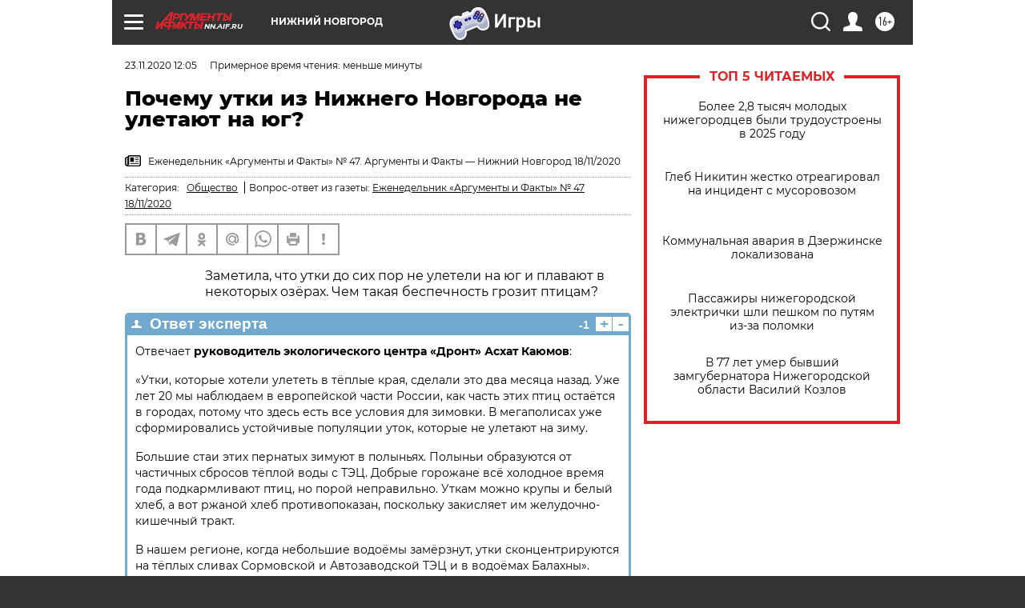

--- FILE ---
content_type: text/html
request_url: https://tns-counter.ru/nc01a**R%3Eundefined*aif_ru/ru/UTF-8/tmsec=aif_ru/926659509***
body_size: -71
content:
B8D57B386977D5E1X1769461217:B8D57B386977D5E1X1769461217

--- FILE ---
content_type: application/javascript
request_url: https://smi2.ru/counter/settings?payload=CIyLAhja8O3gvzM6JDJkMTA5N2VjLWU1ZDgtNDllYS1hZjVkLTdhMGVlZTg4MzI0Zg&cb=_callbacks____0mkvnivsf
body_size: 1519
content:
_callbacks____0mkvnivsf("[base64]");